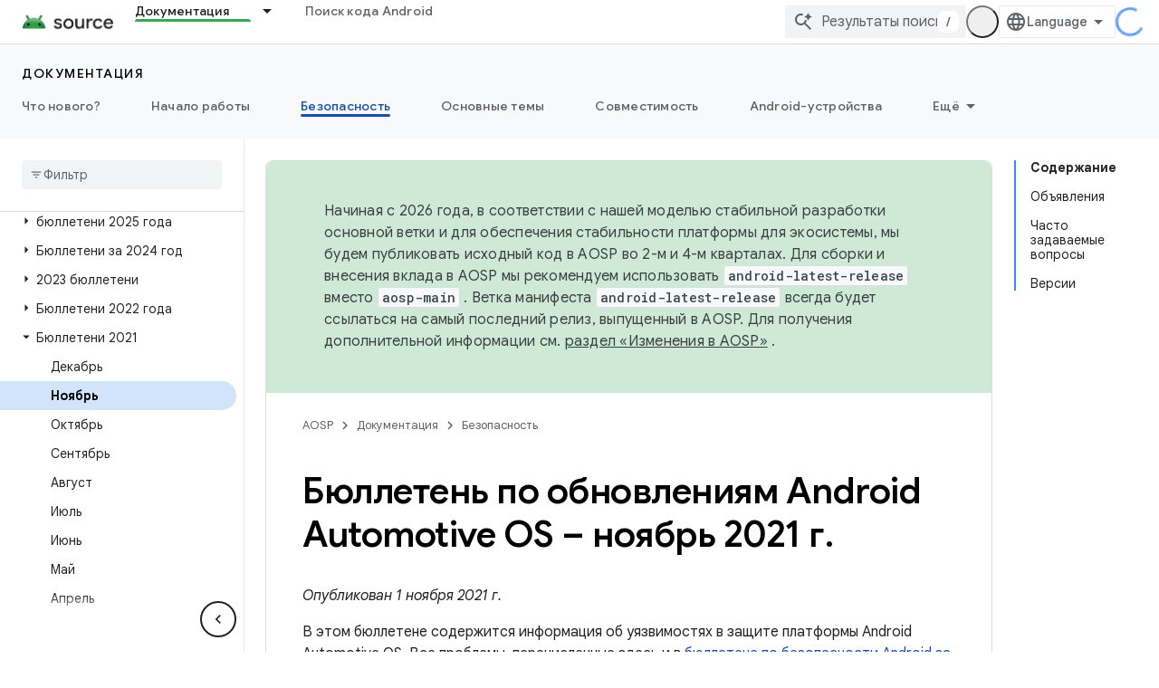

--- FILE ---
content_type: text/javascript
request_url: https://www.gstatic.cn/devrel-devsite/prod/v5ecaab6967af5bdfffc1b93fe7d0ad58c271bf9f563243cec25f323a110134f0/js/devsite_devsite_book_nav_module__ru.js
body_size: -866
content:
(function(_ds){var window=this;var epa=function(){return(0,_ds.O)('<button class="devsite-book-nav-toggle" aria-haspopup="menu"><span class="material-icons devsite-book-nav-toggle-icon"></span></button>')},fpa=function(){return(0,_ds.O)('<div class="devsite-book-nav-blur"></div>')},gpa=function(a){a=a.xB;a=_ds.xR(new _ds.Iy("{NUMBER_OF_MATCHING_DESCENDANTS,plural, =1{{XXX_1} \u0441\u043e\u0432\u043f\u0430\u0434\u0435\u043d\u0438\u0435}one{{XXX_2} \u0441\u043e\u0432\u043f\u0430\u0434\u0435\u043d\u0438\u0435}few{{XXX_2} \u0441\u043e\u0432\u043f\u0430\u0434\u0435\u043d\u0438\u044f}many{{XXX_2} \u0441\u043e\u0432\u043f\u0430\u0434\u0435\u043d\u0438\u0439}other{{XXX_2} \u0441\u043e\u0432\u043f\u0430\u0434\u0435\u043d\u0438\u044f}}"),
{NUMBER_OF_MATCHING_DESCENDANTS:a,XXX_1:_ds.yC(_ds.Vw(1)),XXX_2:_ds.yC(_ds.Vw(a))});return(0,_ds.O)('<span class="devsite-nav-filter-match-count"> (<mark>'+a+"</mark>)</span>")};var hpa="onpointerover"in window?"pointerover":"mouseover",N_=function(a){const b=a.querySelectorAll(".devsite-nav-item").length>0,c=document.querySelector("#devsite-hamburger-menu");c&&(b?c.removeAttribute("visually-hidden"):_ds.Sm(a,"visually-hidden","",c))},ipa=async function(a){a.classList.contains("hide-collapsed-panel")&&a.classList.remove("hide-collapsed-panel");var b=document.documentElement.scrollHeight-document.documentElement.clientHeight;const c=b?document.documentElement.scrollTop/b:
0;_ds.lq(a.eventHandler,a,_ds.Zn,()=>{a.removeAttribute("animatable");a.background.removeAttribute("animatable");a.ea.removeAttribute("animatable")});_ds.Sm(a,"animatable","");b=_ds.sg(a.ma`animatable`);b(a.background,"animatable","");b(a.ea,"animatable","");a.hasAttribute("collapsed")?(_ds.Sm(a,"aria-label","\u0421\u043a\u0440\u044b\u0442\u044c \u0431\u043e\u043a\u043e\u0432\u0443\u044e \u043f\u0430\u043d\u0435\u043b\u044c \u043d\u0430\u0432\u0438\u0433\u0430\u0446\u0438\u0438",a.j),_ds.Sm(a,"data-title",
"\u0421\u043a\u0440\u044b\u0442\u044c \u0431\u043e\u043a\u043e\u0432\u0443\u044e \u043f\u0430\u043d\u0435\u043b\u044c \u043d\u0430\u0432\u0438\u0433\u0430\u0446\u0438\u0438",a.j),a.removeAttribute("collapsed"),_ds.yy(a.j,"expanded","true"),O_(a,"Expanded book nav")):(_ds.Sm(a,"aria-label","\u041f\u043e\u043a\u0430\u0437\u0430\u0442\u044c \u0431\u043e\u043a\u043e\u0432\u0443\u044e \u043f\u0430\u043d\u0435\u043b\u044c \u043d\u0430\u0432\u0438\u0433\u0430\u0446\u0438\u0438",a.j),_ds.Sm(a,"data-title",
"\u041f\u043e\u043a\u0430\u0437\u0430\u0442\u044c \u0431\u043e\u043a\u043e\u0432\u0443\u044e \u043f\u0430\u043d\u0435\u043b\u044c \u043d\u0430\u0432\u0438\u0433\u0430\u0446\u0438\u0438",a.j),_ds.Sm(a,"collapsed",""),_ds.yy(a.j,"expanded","false"),O_(a,"Collapsed book nav"),_ds.lq(a.eventHandler,a,_ds.Zn,()=>{a.classList.add("hide-collapsed-panel")}));await _ds.Ko();b=document.documentElement.scrollHeight-document.documentElement.clientHeight;document.documentElement.scrollTop=Math.round(c*b)},kpa=
function(a){a.eventHandler.listen(a,"click",b=>void P_(a,b));a.eventHandler.listen(a,"keypress",b=>{b.key==="Enter"&&P_(a,b)});a.eventHandler.listen(a,[hpa,"focusin"],b=>void jpa(a,b));a.eventHandler.listen(document.body,"devsite-sitemask-hidden",()=>{a.o&&(Q_(a,"_book")?a.removeAttribute("top-level-nav"):_ds.Sm(a,"top-level-nav",""))});a.eventHandler.listen(document.body,"devsite-page-loaded",()=>void a.xa.Ta());a.eventHandler.listen(a,"devsite-content-updated",()=>{a.xa.Ta()});a.eventHandler.listen(a,
"scroll",()=>{_ds.Sm(a,"user-scrolled","")});a.eventHandler.listen(a.j,"click",()=>{a.Ea.Ta()});a.m&&(a.eventHandler.listen(a.m,"keyup",()=>void a.ya.Ta()),a.eventHandler.listen(a.m,"focus",()=>void R_(a,"focus")));a.qa&&a.eventHandler.listen(a.qa,["click","keydown"],b=>{if(b.type==="click"||b.key==="Enter"||b.key==="Escape"){a.m&&(a.m.value="",a.m.focus());let c;(c=a.qa)==null||c.classList.add("hidden");S_(a);T_(a);R_(a,b.type)}})},U_=function(a,b=a,c=!0){b=Array.from(b.querySelectorAll(".devsite-nav-title"));
a.oa=new Set(b);if(!_ds.C().hash&&c)lpa(a,a.oa);else{c=new _ds.QU;for(const d of a.oa)_ds.PU(c,d)}},V_=async function(a){const b=await _ds.v();for(const c of a.oa)b.unregisterIntersectionForElement(c)},P_=function(a,b){if(!b.defaultPrevented){var c=b.target;c.getAttribute("id")==="devsite-close-nav"&&(b.preventDefault(),b.stopPropagation(),a.scrollTop=0,a.hasAttribute("top-level-nav")?a.dispatchEvent(new CustomEvent("devsite-sitemask-hide",{bubbles:!0})):_ds.Sm(a,"top-level-nav",""));if(c.hasAttribute("menu")){var d=
c.getAttribute("menu");d&&Q_(a,d)&&(b.preventDefault(),b.stopPropagation(),a.scrollTop=0,a.removeAttribute("top-level-nav"))}var e=c.closest(".devsite-expandable-nav");if(e&&(d=c.closest(".devsite-nav-title, .devsite-nav-toggle"))){let f=b.target,g,h;if(!((g=f)==null?0:(h=g.closest(".devsite-nav-title"))==null?0:h.hasAttribute("href"))){for(b=b.type==="click"||b.type==="touchend";f&&f!==e;){if(f.classList.contains("devsite-nav-title-no-path")&&b){f.blur();break}f=f.parentNode}e.querySelector(".devsite-nav-section")&&
(b=e.classList.toggle("expanded"),(e=e.querySelector(".devsite-nav-title"))&&_ds.Sm(a,"aria-expanded",`${b}`,e))}if(d.matches(".devsite-nav-toggle"))return}c.closest(".devsite-nav-title-no-path")||(a.o&&(d=a.o.querySelector("[menu=_book]"))&&d.contains(c)&&a.dispatchEvent(new CustomEvent("devsite-sitemask-hide",{bubbles:!0})),(c=c.closest("a.devsite-nav-title"))&&!c.classList.contains("devsite-nav-has-children")&&a.dispatchEvent(new CustomEvent("devsite-sitemask-hide",{bubbles:!0})))}},jpa=function(a,
b){b.defaultPrevented||(b=_ds.Vn(b.target,c=>c instanceof HTMLAnchorElement&&c.hasAttribute("href")||c===a,!0),b!==a&&_ds.ig(b,_ds.Do(b.href).href))},R_=function(a,b){a.dispatchEvent(new CustomEvent("devsite-analytics-observation",{detail:{category:"Site-Wide Custom Events",action:b,label:b==="focus"?"devsite-book-nav-filter input":"devsite-book-nav-filter filter-clear-button"},bubbles:!0}))},W_=function(a){a.ra=Array.from(a.querySelectorAll(".devsite-mobile-nav-bottom .devsite-nav-list[menu=_book] .devsite-nav-item:not(.devsite-nav-heading)"))},
Y_=function(a){const b=_ds.C().searchParams.get("nf");a.m&&b&&(a.m.value=b,X_(a))},X_=function(a){if(a.ra.length){S_(a);T_(a);var b,c,d=(b=a.m)==null?void 0:(c=b.value)==null?void 0:c.trim().toLowerCase();if(d){var e;(e=a.qa)==null||e.classList.remove("hidden");for(const g of a.ra){var f=g.querySelectorAll(".devsite-nav-text");a=g.classList.contains("devsite-nav-expandable");e=c=!1;b=0;let h,k,l;const m=((l=(h=g)==null?void 0:(k=h.getAttribute("data-synonyms"))==null?void 0:k.split(","))!=null?l:
[]).some(q=>q.toLowerCase().includes(d));let n,r;if(d&&a&&(m||((n=g.querySelector(".devsite-nav-text"))==null?0:(r=n.textContent)==null?0:r.toLowerCase().includes(d))))e=c=!0;else for(const q of f){let A,G,L,N;f=((N=(A=q)==null?void 0:(G=A.parentElement)==null?void 0:(L=G.getAttribute("data-synonyms"))==null?void 0:L.split(","))!=null?N:[]).some(R=>R.toLowerCase().includes(d));if(d){let R;if(f||((R=q.textContent)==null?0:R.toLowerCase().includes(d)))c=!0,++b}}if(c===!0){g.classList.remove("hidden");
if(e){c=Array.from(g.querySelectorAll(".devsite-nav-item"));for(const q of c){q.classList.remove("hidden");let A,G,L,N;c=((N=(A=q)==null?void 0:(G=A.parentElement)==null?void 0:(L=G.getAttribute("data-synonyms"))==null?void 0:L.split(","))!=null?N:[]).some(P=>P.toLowerCase().includes(d));let R;d&&(c||((R=q.textContent)==null?0:R.toLowerCase().includes(d)))&&++b}}mpa(g,d)}a&&b>0&&npa(g,b)}}else(f=a.qa)==null||f.classList.add("hidden")}},S_=function(a){for(const b of a.ra){let c;b.classList.toggle("hidden",
!((c=a.m)==null||!c.value))}},T_=function(a){if(a.querySelector("mark")){var b=[...a.querySelectorAll(".devsite-nav-text > .devsite-nav-filter-match-count")];for(const c of b)c.remove();a=[...a.querySelectorAll(".devsite-nav-text > mark")];for(const c of a){a=c.parentElement;let d;b=(d=a)==null?void 0:d.textContent;a&&b&&_ds.qg(a,_ds.Tg(b))}}},mpa=function(a,b){if(a=a.querySelector(".devsite-nav-text")){var c,d=(c=a.textContent)==null?void 0:c.replace(new RegExp(`(${b})`,"ig"),"<mark>$1</mark>");
d&&_ds.qg(a,_ds.Tg(d))}},npa=function(a,b){if(a=a.querySelector(".devsite-nav-text"))b=_ds.st(gpa,{xB:b}),a.appendChild(b)},lpa=async function(a,b){if(a.connected){var c=await _ds.v(),d=new _ds.QU,e=f=>{f=f.target;_ds.PU(d,f);a.oa.delete(f);c.unregisterIntersectionForElement(f)};for(const f of b)try{c.registerIntersectionForElement(f,e)}catch(g){e({target:f})}}},Q_=function(a,b){let c=!1;if(a.o)for(const d of a.o.querySelectorAll("[menu]"))d.getAttribute("menu")===b?(d.removeAttribute("hidden"),c=
!0):_ds.Sm(a,"hidden","",d);return c},Z_=function(a,b=a){b||(b=a);for(const c of b.querySelectorAll(".devsite-nav-active"))c.classList.remove("devsite-nav-active"),c.removeAttribute("aria-current");a=_ds.Ro(_ds.C().pathname);a=`[href="${_ds.Do(a).href}"], [href="${a}"],
        [alt-paths~="${a}"]`;for(const c of b.querySelectorAll(a))c.classList.add("devsite-nav-active"),_ds.yy(c,"current","page")},$_=function(a,b=a){b||(b=a);if(a=b.querySelector(".devsite-mobile-nav-bottom"))for(a=a.querySelector(".devsite-nav-active");a&&a.parentElement&&a.parentElement!==b;)a.matches(".devsite-expandable-nav:not(.expanded)")&&a.classList.add("expanded"),a=a.parentElement},opa=async function(a){a.connected&&(a.removeAttribute("user-scrolled"),await _ds.Ko(),await a0(a),await a.Ca,
await _ds.v(),await _ds.Ko(),await a0(a))},a0=async function(a){if(a.connected&&a.o){await _ds.v();var b=a.o.querySelector(".devsite-nav-active");b&&(a.hasAttribute("user-scrolled")||await ppa(a,b))}},ppa=async function(a,b){if(a.connected){var c=a.hasAttribute("user-scrolled");a.scrollTop=_ds.wq(b,a,!0).y;await _ds.Ko();c&&_ds.Sm(a,"user-scrolled","")}},O_=function(a,b){a.dispatchEvent(new CustomEvent("devsite-analytics-observation",{detail:{category:"Site-Wide Custom Events",action:"click",label:b},
bubbles:!0}))},b0=class extends _ds.Vm{static get observedAttributes(){return["collapsed","fixed","hidden"]}constructor(){super();this.connected=!1;this.qa=this.m=this.ua=this.o=null;this.ra=[];this.eventHandler=new _ds.u;this.va=()=>{};this.oa=new Set;_ds.Rm(this,this.ma`animatable`,this.ma`aria-expanded`,this.ma`aria-label`,this.ma`collapsed`,this.ma`data-title`,this.ma`fixed`,this.ma`has-book-nav`,this.ma`hidden`,this.ma`top-level-nav`,this.ma`user-scrolled`,this.ma`visually-hidden`);this.background=
document.createElement("div");this.background.classList.add("devsite-book-nav-bg");this.j=_ds.st(epa);this.ea=_ds.st(fpa);this.Ca=new Promise(a=>{this.va=a});this.xa=new _ds.Zh(()=>{this.connected&&N_(this)},20);this.ya=new _ds.Zh(()=>{X_(this)},20);this.Ea=new _ds.Zh(()=>{ipa(this)},100)}async connectedCallback(){this.connected=!0;_ds.Fn(this.background,this);this.hasAttribute("hidden")&&(_ds.Sm(this,"hidden","",this.j),_ds.Sm(this,"hidden","",this.ea));let a;(a=this.parentElement)==null||a.insertBefore(this.j,
this.nextSibling);_ds.Sm(this,"aria-label","\u0421\u043a\u0440\u044b\u0442\u044c \u0431\u043e\u043a\u043e\u0432\u0443\u044e \u043f\u0430\u043d\u0435\u043b\u044c \u043d\u0430\u0432\u0438\u0433\u0430\u0446\u0438\u0438",this.j);_ds.Sm(this,"data-title","\u0421\u043a\u0440\u044b\u0442\u044c \u0431\u043e\u043a\u043e\u0432\u0443\u044e \u043f\u0430\u043d\u0435\u043b\u044c \u043d\u0430\u0432\u0438\u0433\u0430\u0446\u0438\u0438",this.j);_ds.Sm(this,"aria-expanded","true",this.j);let b;(b=this.parentElement)==
null||b.insertBefore(this.ea,this.nextSibling);if(this.ua=this.querySelector(".devsite-book-nav-filter"))this.m=this.ua.querySelector("input[type=text]"),this.qa=this.ua.querySelector(".filter-clear-button"),W_(this),Y_(this);N_(this);kpa(this);await this.init();U_(this)}disconnectedCallback(){this.connected=!1;_ds.D(this.eventHandler);V_(this);this.oa.clear();var a=document.querySelector("#devsite-hamburger-menu");a&&_ds.Sm(this,"visually-hidden","",a);a=[this.background,this.j,this.ea];for(const b of a)b&&
_ds.Hn(b);this.removeAttribute("animatable");this.background.removeAttribute("animatable");this.ea.removeAttribute("animatable");this.ea.style.removeProperty("--devsite-js-book-nav-scrollbar-width")}attributeChangedCallback(a){a==="hidden"&&this.dispatchEvent(new CustomEvent(this.hasAttribute("hidden")?"devsite-element-hidden":"devsite-element-visible",{bubbles:!0}));if(a==="hidden"||a==="collapsed"){var b=document.querySelector(".devsite-main-content");b&&(this.hasAttribute("collapsed")||this.hasAttribute("hidden")?
b.removeAttribute("has-book-nav"):_ds.Sm(this,"has-book-nav","",b))}if(a==="fixed"||a==="hidden"||a==="collapsed"){b=this.hasAttribute(a);const c=[this.background,this.j,this.ea];for(const d of c)d&&(b?_ds.Sm(this,a,"",d):d.removeAttribute(a))}a==="fixed"&&this.va()}async init(a=!0){if(this.connected){this.ea.style.setProperty("--devsite-js-book-nav-scrollbar-width",`${this.offsetWidth-this.clientWidth}px`);this.o=this.querySelector(".devsite-mobile-nav-bottom");_ds.Sm(this,"top-level-nav","");this.o&&
this.o.querySelector("[menu=_book]")&&this.removeAttribute("top-level-nav");this.children.length===0&&_ds.Sm(this,"hidden","");if(this.background)for(const b of["hidden","fixed","animatable"])this.hasAttribute(b)&&_ds.Sm(this,b,"",this.background);!this.hasAttribute("hidden")&&a?(Z_(this),$_(this),await opa(this)):(await _ds.Ko(),await a0(this))}}async dc(a){a?(a=a.querySelector("nav")||null,Z_(this,a),$_(this,a),a&&(await V_(this),this.oa.clear(),U_(this,a,!1)),_ds.Um(this,this.querySelector("nav"),
a)):_ds.En(this);W_(this);if(this.m){this.m.value="";let b;(b=this.qa)==null||b.classList.add("hidden");Y_(this)}await _ds.Ko();await this.init(!1)}};b0.prototype.updateContent=b0.prototype.dc;b0.prototype.attributeChangedCallback=b0.prototype.attributeChangedCallback;b0.prototype.disconnectedCallback=b0.prototype.disconnectedCallback;b0.prototype.connectedCallback=b0.prototype.connectedCallback;try{customElements.define("devsite-book-nav",b0)}catch(a){console.warn("Unrecognized DevSite custom element - DevsiteBookNav",a)};})(_ds_www);


--- FILE ---
content_type: text/javascript
request_url: https://www.gstatic.cn/devrel-devsite/prod/v5ecaab6967af5bdfffc1b93fe7d0ad58c271bf9f563243cec25f323a110134f0/js/devsite_devsite_openid_badge_awarded_module__ru.js
body_size: -866
content:
(function(_ds){var window=this;var Fva=function(a){const b=a.Hk,c=a.vf;var d=a.qc;const e=a.badgePath,f=a.Ik,g=a.Gk,h=a.currentTierCount,k=a.isNewTier,l=a.Kb,m=a.nextPlaylistUrl,n=a.lj,r=a.dm,q=a.An,A=a.Li,G=a.dismissBtn,L=a.redeemAnotherBtn,N=a.hideButtons,R=a.Zl,P=a.tm,Z=a.sharing,qa=a.staticPath,T=a.Uq,ca=a.eventsNumber,ja=a.ud,Ra=a.vd,pb=a.kc,Cb=a.Ee,xa=a.dismissButton,Ma=a.Ob,Sa=a.buttonUrl;a=a.hm;const E=_ds.U(_ds.dD(),'<div class="card"><div class="spinner-container"><devsite-spinner size="64"></devsite-spinner></div><div class="card-content"><div class="content-container"><div class="text-container"><div class="completed-title">');
d?k?(d='\u0412\u044b \u0440\u0430\u0437\u0431\u043b\u043e\u043a\u0438\u0440\u043e\u0432\u0430\u043b\u0438 \u043d\u043e\u0432\u043e\u0435 \u0434\u043e\u0441\u0442\u0438\u0436\u0435\u043d\u0438\u0435: <span class="badge-name">'+_ds.Q(d)+"</span>!",_ds.V(E,d)):g?ca===1?(d='\u0412\u044b \u043f\u043e\u043b\u0443\u0447\u0438\u043b\u0438 \u0437\u043d\u0430\u0447\u043e\u043a <span class="badge-name">'+_ds.Q(d)+"</span>!",_ds.V(E,d)):ca>1?(d='\u0412\u044b \u043f\u043e\u043b\u0443\u0447\u0438\u043b\u0438 \u0435\u0449\u0451 \u043e\u0434\u0438\u043d \u0437\u043d\u0430\u0447\u043e\u043a <span class="badge-name">'+
_ds.Q(d)+"</span>!",_ds.V(E,d)):(d='\u0412\u044b \u043f\u043e\u043b\u0443\u0447\u0438\u043b\u0438 \u0437\u043d\u0430\u0447\u043e\u043a <span class="badge-name">'+_ds.Q(d)+"</span>!",_ds.V(E,d)):(d='\u0421\u043a\u043e\u0440\u043e \u0432\u044b \u043f\u043e\u043b\u0443\u0447\u0438\u0442\u0435 \u0437\u043d\u0430\u0447\u043e\u043a <span class="badge-name">'+_ds.Q(d)+"</span>!",_ds.V(E,d)):k?_ds.V(E,"\u041f\u043e\u0437\u0434\u0440\u0430\u0432\u043b\u044f\u0435\u043c! \u0412\u044b \u0440\u0430\u0437\u0431\u043b\u043e\u043a\u0438\u0440\u043e\u0432\u0430\u043b\u0438 \u043d\u043e\u0432\u043e\u0435 \u0434\u043e\u0441\u0442\u0438\u0436\u0435\u043d\u0438\u0435!"):
g?_ds.V(E,"\u041f\u043e\u0437\u0434\u0440\u0430\u0432\u043b\u044f\u0435\u043c! \u0412\u044b \u043f\u043e\u043b\u0443\u0447\u0438\u043b\u0438 \u043d\u043e\u0432\u044b\u0439 \u0437\u043d\u0430\u0447\u043e\u043a!"):_ds.V(E,"\u0421\u043a\u043e\u0440\u043e \u0432\u044b \u043f\u043e\u043b\u0443\u0447\u0438\u0442\u0435 \u043d\u043e\u0432\u044b\u0439 \u0437\u043d\u0430\u0447\u043e\u043a!");_ds.U(E,"</div>");n?(_ds.U(E,'<div class="claim-badge-text">'),_ds.V(E,"\u041f\u043e\u043b\u0443\u0447\u0438\u0442\u0435 \u0437\u043d\u0430\u0447\u043e\u043a \u0432 \u043f\u0440\u043e\u0444\u0438\u043b\u0435 \u0440\u0430\u0437\u0440\u0430\u0431\u043e\u0442\u0447\u0438\u043a\u0430 Google."),
_ds.U(E,"</div>")):r?(_ds.U(E,'<div class="sign-in-text">'),_ds.V(E,"\u0427\u0442\u043e\u0431\u044b \u043f\u043e\u043b\u0443\u0447\u0438\u0442\u044c \u0437\u043d\u0430\u0447\u043e\u043a, \u0432\u043e\u0439\u0434\u0438\u0442\u0435 \u0432 \u0430\u043a\u043a\u0430\u0443\u043d\u0442."),_ds.U(E,"</div>")):A?(_ds.U(E,'<div class="create-profile-text">'),_ds.V(E,"\u0427\u0442\u043e\u0431\u044b \u043f\u043e\u043b\u0443\u0447\u0438\u0442\u044c \u0437\u043d\u0430\u0447\u043e\u043a, \u0441\u043e\u0437\u0434\u0430\u0439\u0442\u0435 \u043f\u0440\u043e\u0444\u0438\u043b\u044c."),
_ds.U(E,"</div>")):R?_ds.U(_ds.V(_ds.U(E,'<div class="not-eligible-text">'),_ds.Q(pb)),"</div>"):(_ds.U(E,'<div class="completed-text">'),a?_ds.U(E,_ds.Q(a)):k?_ds.V(E,"\u0414\u043e\u0441\u0442\u0438\u0436\u0435\u043d\u0438\u0435 \u0434\u043e\u0431\u0430\u0432\u043b\u0435\u043d\u043e \u0432 \u0432\u0430\u0448 \u043f\u0440\u043e\u0444\u0438\u043b\u044c."):g?ca>1?_ds.V(E,"\u0414\u043e\u0441\u0442\u0438\u0436\u0435\u043d\u0438\u0435 \u0434\u043e\u0431\u0430\u0432\u043b\u0435\u043d\u043e \u0432 \u0432\u0430\u0448 \u043f\u0440\u043e\u0444\u0438\u043b\u044c."):
_ds.V(E,"\u0417\u043d\u0430\u0447\u043e\u043a \u0434\u043e\u0431\u0430\u0432\u043b\u0435\u043d \u0432 \u0432\u0430\u0448 \u043f\u0440\u043e\u0444\u0438\u043b\u044c."):_ds.V(E,"\u0412\u044b \u043c\u043e\u0436\u0435\u0442\u0435 \u043e\u0442\u0441\u043b\u0435\u0436\u0438\u0432\u0430\u0442\u044c \u0434\u043e\u0441\u0442\u0438\u0436\u0435\u043d\u0438\u044f, \u043d\u0435\u043e\u0431\u0445\u043e\u0434\u0438\u043c\u044b\u0435 \u0434\u043b\u044f \u043f\u043e\u043b\u0443\u0447\u0435\u043d\u0438\u044f \u044d\u0442\u043e\u0439 \u043d\u0430\u0433\u0440\u0430\u0434\u044b, \u0432 \u0441\u0432\u043e\u0435\u043c \u043f\u0440\u043e\u0444\u0438\u043b\u0435."),
_ds.U(E,"</div>"));_ds.V(_ds.U(E,'</div><div class="illustration-container"><img alt="Icon representing the granted badge" class="badge-icon '+(g?"":"incomplete")+'" src="'+_ds.S(_ds.XC(b))+'">'+(c?'<img alt="Badge animation background" class="badge-animation" src="'+_ds.S(_ds.XC(c))+'">':"")+(ca>0?'<div class="badge-icon-counter">'+_ds.yC(_ds.Vw(ca))+"</div>":h?'<div class="badge-icon-counter">'+_ds.yC(_ds.Vw(h))+"+</div>":"")+"</div></div>"),P?_ds.U(_ds.V(_ds.U(_ds.dD(),'<div class="profile-creation-container"><p>'+
_ds.Q(ja)+'</p><div class="profile-creation-container-email-options"><div class="profile-creation-container-email-option"><input type="checkbox" id="profile-creation-emails-googledev"><label for="profile-creation-emails-googledev">'+_ds.Q(Ra)+"</label></div></div><p>"),_ds.Q(Cb)),"</p></div>"):"");N||(_ds.U(E,'<div class="buttons-container"><div class="buttons sharing">'),Z&&(_ds.U(E,"<span>"),_ds.V(E,"\u041f\u043e\u0434\u0435\u043b\u0438\u0442\u044c\u0441\u044f"),_ds.U(E,'</span><div class="share-buttons-container"><button class="share-twitter gc-analytics-event" data-category="share badge" data-action="twitter" data-label="'+
_ds.S(e)+'"><img src="'+_ds.S(_ds.XC(qa))+'/images/share_twitter.svg" alt="Twitter"></button><button class="share-facebook gc-analytics-event" data-category="share badge" data-action="facebook" data-label="'+_ds.S(e)+'"><img src="'+_ds.S(_ds.XC(qa))+'/images/share_facebook.svg" alt="Facebook"></button><button class="share-linkedin gc-analytics-event" data-category="share badge" data-action="linkedin" data-label="'+_ds.S(e)+'"><img src="'+_ds.S(_ds.XC(qa))+'/images/share_linkedin.svg" alt="LinkedIn"></button>'+
(f?'<a href="'+_ds.S(_ds.VC(f))+'" class="share-link gc-analytics-event" data-category="share badge" data-action="link" data-label="'+_ds.S(f)+'" target="_blank"><i class="material-icons">link</i></a>':"")+"</div>")),_ds.U(E,'</div><div class="buttons actions">'),m&&(_ds.U(E,'<a href="'+_ds.S(_ds.VC(m))+'" class="button return-to-playlist-button gc-analytics-event" data-category="next_pathway" data-action="badge card click" data-label="'+_ds.S(m)+'">'),_ds.V(E,"\u0421\u043b\u0435\u0434\u0443\u044e\u0449\u0438\u0439 \u043a\u0443\u0440\u0441"),
_ds.U(E,"</a>")),l&&(_ds.U(E,'<a href="'+_ds.S(_ds.VC(l))+'" class="button return-to-playlist-button gc-analytics-event" data-category="next_pathway" data-action="badge card click" data-label="'+_ds.S(l)+'">'),_ds.V(E,"\u0412\u0435\u0440\u043d\u0443\u0442\u044c\u0441\u044f \u043a \u043a\u0443\u0440\u0441\u0443"),_ds.U(E,"</a>")),n?(_ds.U(E,'<a class="button button-primary claim-badge-button">'),_ds.V(E,"\u041f\u043e\u043b\u0443\u0447\u0438\u0442\u044c \u0437\u043d\u0430\u0447\u043e\u043a"),_ds.U(E,
"</a>")):r?(_ds.U(E,'<a class="button button-primary sign-in-button" href="#">'),_ds.V(E,"\u0412\u043e\u0439\u0442\u0438"),_ds.U(E,"</a>")):A?(P?_ds.U(E,'<button class="button button-primary finish-creating-profile-button">'):_ds.U(E,'<button class="button button-primary create-profile-button">'),_ds.V(E,"\u0421\u043e\u0437\u0434\u0430\u0442\u044c \u043f\u0440\u043e\u0444\u0438\u043b\u044c"),_ds.U(E,"</button>")):R?(_ds.U(E,'<a class="button button-primary change-account-button" href="#">'),_ds.V(E,
"\u0421\u043c\u0435\u043d\u0438\u0442\u044c \u0430\u043a\u043a\u0430\u0443\u043d\u0442"),_ds.U(E,"</a>")):Ma&&Sa?_ds.U(E,'<a class="button button-primary view-profile-button" href="'+_ds.S(_ds.VC(Sa))+'"'+(T?' target="_blank"':"")+">"+_ds.Q(Ma)+"</a>"):(_ds.U(E,'<a class="button button-primary view-profile-button" href="'+_ds.S(_ds.VC(q))+'"'+(T?' target="_blank"':"")+">"),_ds.V(E,"\u041f\u043e\u0441\u043c\u043e\u0442\u0440\u0435\u0442\u044c \u043f\u0440\u043e\u0444\u0438\u043b\u044c"),_ds.U(E,"</a>")),
G&&(_ds.U(E,'<button class="button dismiss"><div class="dismiss-text">'+_ds.Q(xa)+'</div><div class="next-badge-text" hidden>'),_ds.V(E,"\u0421\u043b\u0435\u0434\u0443\u044e\u0449\u0438\u0439 \u0437\u043d\u0430\u0447\u043e\u043a"),_ds.U(E,'</div><div class="more-badges-marker" hidden></div></button>')),L&&(_ds.U(E,'<button class="button redeem-another">'),_ds.V(E,"\u041f\u043e\u043b\u0443\u0447\u0438\u0442\u044c \u0434\u0440\u0443\u0433\u043e\u0439 \u0437\u043d\u0430\u0447\u043e\u043a"),_ds.U(E,"</button>")),
_ds.U(E,"</div></div>"));_ds.U(E,"</div></div>");return E},Gva=function(a){var b=a.qc;a='<devsite-dialog class="devsite-claim-badge-dialog"><div class="qr-code-container"></div><div class="redeem-code-section"><div class="redeem-code-title">\u041a\u043e\u0434 \u0437\u043d\u0430\u0447\u043a\u0430</div><div class="redeem-code">'+(_ds.Q(a.redeemCode)+'</div></div><div class="text-container"><div class="completed-title">');b='\u041f\u043e\u043b\u0443\u0447\u0438\u0442\u0435 \u0437\u043d\u0430\u0447\u043e\u043a <span class="badge-name">'+
_ds.Q(b)+"</span>.";a=a+b+"</div>\u041e\u0442\u0441\u043a\u0430\u043d\u0438\u0440\u0443\u0439\u0442\u0435 QR-\u043a\u043e\u0434 \u0441 \u043f\u043e\u043c\u043e\u0449\u044c\u044e \u0442\u0435\u043b\u0435\u0444\u043e\u043d\u0430 \u0438 \u043f\u043e\u043b\u0443\u0447\u0438\u0442\u0435 \u0437\u043d\u0430\u0447\u043e\u043a \u0432 \u043f\u0440\u043e\u0444\u0438\u043b\u0435 \u0440\u0430\u0437\u0440\u0430\u0431\u043e\u0442\u0447\u0438\u043a\u0430 Google.";a+='</div><div class="buttons-container"><button class="close-dialog-button">Close</button></div></devsite-dialog>';
return(0,_ds.O)(a)},Hva=function(a){a=a.reason;let b='<div class="card"><div class="card-content"><div class="content-container"><div class="text-container"><div class="completed-title">';b=a?b+_ds.Q(a):b+"\u041d\u0435 \u0443\u0434\u0430\u043b\u043e\u0441\u044c \u043f\u043e\u043a\u0430\u0437\u0430\u0442\u044c \u043f\u043e\u043b\u0443\u0447\u0435\u043d\u043d\u044b\u0439 \u0437\u043d\u0430\u0447\u043e\u043a.";return(0,_ds.O)(b+'</div></div></div><div class="buttons-container"><div class="buttons"></div><div class="buttons actions"><button class="button button-primary error-try-again-button">\u041f\u043e\u0432\u0442\u043e\u0440\u0438\u0442\u0435 \u043f\u043e\u043f\u044b\u0442\u043a\u0443.</button></div></div></div></div>')};var Jva=async function(a){a.eventHandler.listen(a,"click",async b=>{const c=await _ds.v(),d=b.target;if(d==null?0:d.matches(".sign-in-button"))b.preventDefault(),b.stopPropagation(),await c.signIn();else if(d==null?0:d.matches(".claim-badge-button"))b.preventDefault(),b.stopPropagation(),Iva(a);else if(d==null?0:d.matches(".redeem-another"))b.preventDefault(),b.stopPropagation(),document.location.reload();else if(d==null?0:d.matches(".error-try-again-button"))b.preventDefault(),b.stopPropagation(),
await a.j.schedule(()=>{m5(a,!1)},()=>{n5(a)})})},Kva=async function(a){await a.j.schedule(()=>{m5(a,!0)},()=>{n5(a)})},m5=async function(a,b){var c=await _ds.v();const {url:d,awardUrl:e,dismissBtn:f,hideButtons:g,imageUrl:h,nextPlaylistUrl:k,redeemAnotherBtn:l,path:m,shareDescription:n,title:r,complete:q,isNewTier:A,currentTierCount:G,eventsNumber:L,awardDescription:N,awardButton:R}=await Lva(a);var P;const Z=(P=a.getAttribute("return-uri"))!=null?P:"";P="";try{P=(new URL(`${c.getStaticPath(!1)}${"/images/badge-award-animation.gif"}`)).href}catch(T){}c=
{dm:!1,lj:!1,Li:!1,Zl:!1,qc:r,Ik:e,Hk:h,vf:P,badgePath:m,Gk:q,currentTierCount:G,isNewTier:A,sharing:!1,Ly:n,nextPlaylistUrl:k,Kb:Z,dismissBtn:f,redeemAnotherBtn:l,hideButtons:g,url:d,An:"/profile",tm:"",staticPath:c.getStaticPath(!1),Uq:!1,eventsNumber:L!=null?L:0,ud:"\u0425\u043e\u0442\u0438\u0442\u0435 \u043f\u043e\u043b\u0443\u0447\u0430\u0442\u044c \u0443\u0432\u0435\u0434\u043e\u043c\u043b\u0435\u043d\u0438\u044f \u043e \u043d\u043e\u0432\u044b\u0445 \u0444\u0443\u043d\u043a\u0446\u0438\u044f\u0445, \u043c\u0435\u0440\u043e\u043f\u0440\u0438\u044f\u0442\u0438\u044f\u0445, \u0437\u043d\u0430\u0447\u043a\u0430\u0445, \u043a\u043e\u043d\u0442\u0435\u043d\u0442\u0435 \u0438 \u0438\u0441\u0441\u043b\u0435\u0434\u043e\u0432\u0430\u043d\u0438\u044f\u0445 \u043e\u0442 Google Developer Program?",
vd:"\u0414\u0430",kc:_ds.Tg('\u042d\u0442\u043e\u0442 \u0430\u043a\u043a\u0430\u0443\u043d\u0442 \u043d\u0435 \u043f\u043e\u0434\u0445\u043e\u0434\u0438\u0442 \u0434\u043b\u044f \u0440\u0435\u0433\u0438\u0441\u0442\u0440\u0430\u0446\u0438\u0438 \u0432 Google Developer Program. \u041e\u0431\u0440\u0430\u0442\u0438\u0442\u0435\u0441\u044c \u043a \u0430\u0434\u043c\u0438\u043d\u0438\u0441\u0442\u0440\u0430\u0442\u043e\u0440\u0443. <a href="https://developers.google.com/profile/help/faq#why_am_i_unable_to_create_a_profile_with_my_google_workspace_account" target="_blank">\u041f\u043e\u0434\u0440\u043e\u0431\u043d\u0435\u0435\u2026</a>'),
Ee:_ds.Tg('\u0412\u0441\u0442\u0443\u043f\u0430\u044f \u0432 Google Developer Program, \u0432\u044b \u043f\u0440\u0438\u043d\u0438\u043c\u0430\u0435\u0442\u0435\n  <a class="content-policy" href="https://developers.google.com/profile/content-policy">\u043f\u0440\u0430\u0432\u0438\u043b\u0430 \u0432 \u043e\u0442\u043d\u043e\u0448\u0435\u043d\u0438\u0438 \u043a\u043e\u043d\u0442\u0435\u043d\u0442\u0430</a>. \u041f\u0440\u0438 \u0438\u0441\u043f\u043e\u043b\u044c\u0437\u043e\u0432\u0430\u043d\u0438\u0438 \u0441\u0435\u0440\u0432\u0438\u0441\u0430 \u043f\u0440\u0438\u043c\u0435\u043d\u044f\u044e\u0442\u0441\u044f <a href="https://policies.google.com/terms">\n  \u0423\u0441\u043b\u043e\u0432\u0438\u044f \u0438\u0441\u043f\u043e\u043b\u044c\u0437\u043e\u0432\u0430\u043d\u0438\u044f</a> \u0438 <a href="https://policies.google.com/privacy">\u041f\u043e\u043b\u0438\u0442\u0438\u043a\u0430 \u043a\u043e\u043d\u0444\u0438\u0434\u0435\u043d\u0446\u0438\u0430\u043b\u044c\u043d\u043e\u0441\u0442\u0438</a>\n  Google. \u0412 \u0432\u0430\u0448\u0435\u043c \u043f\u0440\u043e\u0444\u0438\u043b\u0435 \u0443\u0447\u0430\u0441\u0442\u043d\u0438\u043a\u0430 Google Developer Program \u0431\u0443\u0434\u0435\u0442 \u0443\u043a\u0430\u0437\u0430\u043d\u043e\n  \u0438\u043c\u044f \u0438\u0437 \u0432\u0430\u0448\u0435\u0433\u043e \u0430\u043a\u043a\u0430\u0443\u043d\u0442\u0430 Google \u0438 \u0432\u044b\u0431\u0440\u0430\u043d\u043d\u044b\u0435 \u0432\u0430\u043c\u0438 \u0438\u043d\u0442\u0435\u0440\u0435\u0441\u044b.\n  \u0412\u0430\u0448\u0435 \u0438\u043c\u044f \u043c\u043e\u0436\u0435\u0442 \u043f\u043e\u043a\u0430\u0437\u044b\u0432\u0430\u0442\u044c\u0441\u044f \u0432 \u0440\u0430\u0437\u043d\u044b\u0445 \u0440\u0430\u0437\u0434\u0435\u043b\u0430\u0445, \u0433\u0434\u0435 \u0432\u044b \u043f\u0440\u043e\u044f\u0432\u043b\u044f\u0435\u0442\u0435 \u0430\u043a\u0442\u0438\u0432\u043d\u043e\u0441\u0442\u044c. \u0423 \u0432\u0430\u0441 \u0431\u0443\u0434\u0435\u0442 \u0432\u043e\u0437\u043c\u043e\u0436\u043d\u043e\u0441\u0442\u044c \u0438\u0437\u043c\u0435\u043d\u0438\u0442\u044c \u0435\u0433\u043e \u0432 \u043b\u044e\u0431\u043e\u0435 \u0432\u0440\u0435\u043c\u044f.'),
dismissButton:"\u0417\u0430\u043a\u0440\u044b\u0442\u044c",Ob:R==null?void 0:R.label,buttonUrl:R==null?void 0:R.url,hm:N};if(_ds.Jo()&&(c.lj=!0,!a.getAttribute("redeem-code"))){_ds.qt(a,Hva,{reason:"In Kiosk mode: No redeem code has been provided. Make sure you pass it using the redeem-code attribute."});return}a.awarded||(a.awarded=!0,a.Ba({category:"badge",action:"awarded",label:r||""}));_ds.qt(a,Fva,c);(c=a.querySelector(".dismiss"))&&a.eventHandler.listen(c,"click",()=>{_ds.TQ(a.j)});a.eventHandler.listen(a,
"devsite-badge-awarded-stack-num-changed",T=>{T=T.getBrowserEvent();var ca;T=(T==null?void 0:(ca=T.detail)==null?void 0:ca.Nq)||0;var ja=a.querySelector(".dismiss");ca=a.querySelector(".view-profile-button");const Ra=ja==null?void 0:ja.querySelector(".next-badge-text"),pb=ja==null?void 0:ja.querySelector(".dismiss-text");ja=ja==null?void 0:ja.querySelector(".more-badges-marker");ca&&(ca.hidden=T!==0);pb&&(pb.hidden=T!==0,pb.classList.toggle("button-primary",!!T));Ra&&(Ra.hidden=T===0);ja&&(ja.innerText=
`${T}`,ja.hidden=T===0)});b&&await a.preloadImages();a.dispatchEvent(new CustomEvent("running",{bubbles:!0}));a.removeAttribute("loading");if(b=a.querySelector(".badge-animation"))b.src=`${b.getAttribute("src")}`;let qa;(qa=a.querySelector(".illustration-container"))==null||qa.classList.add("show","animate")},n5=function(a){a.dispatchEvent(new CustomEvent("devsite-badge-awarded-dismissed",{bubbles:!0}))},Iva=function(a){var b=a.getAttribute("redeem-code");a.dialog=_ds.st(Gva,{qc:a.qc,redeemCode:b!=
null?b:""});var c=_ds.Do("/redeem");b&&c.searchParams.set("code",b);(b=a.dialog.querySelector(".qr-code-container"))&&new _ds.uy(b,{text:c.toString(),width:300,height:300,Lg:"#000000",Bf:"#ffffff",xp:0});(c=a.dialog.querySelector(".close-dialog-button"))&&a.eventHandler.listen(c,"click",()=>{let e;(e=a.dialog)==null||e.removeAttribute("open")});a.appendChild(a.dialog);let d;(d=a.dialog)==null||d.setAttribute("open","")},Lva=async function(a){var b;const c=await _ds.Jw((b=a.getAttribute("badge-url"))!=
null?b:"");var d;b=(d=await Mva(a))!=null?d:"";d=a.getAttribute("badge-complete")!=="false";const e=Number(a.getAttribute("badge-count"))||0,f=a.getAttribute("is-new-tier")==="true";var g;const h=(g=a.getAttribute("badge-share-title"))!=null?g:"";var k;g=(k=a.getAttribute("badge-share-description"))!=null?k:"";var l;k=(l=a.getAttribute("next-playlist-url"))!=null?l:"";l=a.hasAttribute("dismiss");const m=a.hasAttribute("redeem-another"),n=a.hasAttribute("hide-buttons"),r=_ds.C().href;var q;const A=
(q=a.getAttribute("redeem-code"))!=null?q:"";q=_ds.C();q=`${q.origin}${q.pathname}`;const G=Number(a.getAttribute("events-number"));var L;const N=(L=a.getAttribute("badge-award-description"))!=null?L:"";L=void 0;const R=a.getAttribute("badge-award-button-label"),P=a.getAttribute("badge-award-button-url");R&&P&&(L={label:R,url:P});return{awardedBy:q,url:c,awardUrl:r,dismissBtn:l,displayCount:0,hideButtons:n,imageUrl:b,nextPlaylistUrl:k,redeemAnotherBtn:m,path:a.badgePath,shareDescription:g,shareTitle:h,
title:a.qc,complete:d,isNewTier:f,currentTierCount:e,redeemCode:A,eventsNumber:G,awardDescription:N,awardButton:L}},Mva=async function(a){const b=await _ds.v();a=await _ds.Jw(a.getAttribute("badge-icon-url")||`${b.getStaticPath(!0)}${"/images/quiz-icon.png"}`);return(await _ds.Kw(a)).href},Nva=class extends _ds.Vm{constructor(){super(["devsite-dialog","devsite-spinner"]);this.awarded=!1;this.eventHandler=new _ds.u(this);this.dialog=null;this.j=new _ds.UQ("system","devsite-openid-badge-awarded");Jva(this)}connectedCallback(){Kva(this)}disconnectedCallback(){_ds.D(this.eventHandler);
this.j.cancel()}get qc(){let a;return(a=this.getAttribute("badge-name"))!=null?a:""}get badgePath(){let a;return(a=this.getAttribute("badge-path"))!=null?a:""}async preloadImages(){const a=this.querySelector(".badge-icon"),b=this.querySelector(".badge-animation"),c=[];if(a&&a.src){const d=new _ds.Hh;this.eventHandler.listen(a,"load",()=>{d.resolve()});this.eventHandler.listen(a,"error",()=>{d.reject()});c.push(d.promise)}if(b&&b.src){const d=new _ds.Hh;this.eventHandler.listen(b,"load",()=>{d.resolve()});
this.eventHandler.listen(b,"error",()=>{d.reject()});c.push(d.promise)}try{await Promise.all(c)}catch(d){}}};try{customElements.define("devsite-openid-badge-awarded",Nva)}catch(a){console.warn("Unrecognized DevSite custom element - DevsiteOpenidBadgeAwarded",a)};})(_ds_www);
